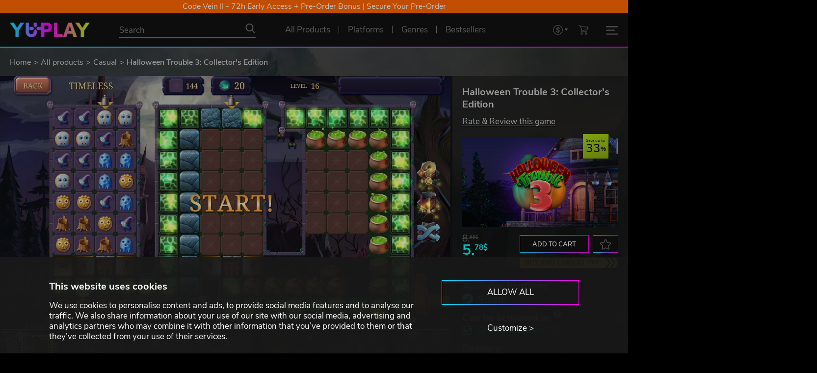

--- FILE ---
content_type: text/html; charset=utf-8
request_url: https://www.yuplay.com/product/halloween-trouble-3-collectors-edition/
body_size: 105258
content:
<!DOCTYPE html>



<html lang="en" data-auth="false" data-loyalty="true"><head><meta charset="utf-8"><meta name="viewport" content="width=device-width, initial-scale=1"><meta name="theme-color" content="#111111"/><link rel="dns-prefetch" href="https://chimpstatic.com"><link rel="preconnect" href="https://consent.cookiebot.com" crossorigin><link rel="preconnect" href="https://consentcdn.cookiebot.com" crossorigin><link rel="dns-prefetch" href="https://imgsct.cookiebot.com"><script id="Cookiebot" src="https://consent.cookiebot.com/uc.js" data-cbid="9e1d48ff-6bb0-485a-9ea1-6372b8d42623" data-blockingmode="auto" type="text/javascript" data-consentmode-defaults="disabled"></script><script data-cookieconsent="ignore">
  window.consent = {
    "marketing": null,
    "preferences": null,
    "statistics": null
  }

  const cookiebotPromise = new Promise((resolve) => {
      window.addEventListener('CookiebotOnAccept', (e) => {
          window.consent = {
              "marketing": Cookiebot.consent.marketing,
              "preferences": Cookiebot.consent.preferences,
              "statistics": Cookiebot.consent.statistics
          };
          resolve();
      }, false);
  });
</script><script data-consentmode-defaults="disabled">
  window.addEventListener("CookiebotOnDialogInit", () => {
    if (typeof Cookiebot !== 'undefined' && Cookiebot.getDomainUrlParam("CookiebotScan") === "true") {
      Cookiebot.setOutOfRegion();
    }
  });

  const is_auth = '0';
  const cookiebotIdx = 0;
  if (is_auth === '1') {
    const intervalId = setInterval(() => removeCookiebotWidget(cookiebotIdx), 100);
    const removeCookiebotWidget = (idx) => {
      const cookiebotWidget = document.querySelector('#CookiebotWidget');
      if (cookiebotWidget) {
        cookiebotWidget.style.cssText = 'display: none;';
        clearInterval(intervalId);
      }
      if (idx > 50) {
        clearInterval(intervalId);
      }
      return idx + 1;
    };
  }
</script><link rel="preconnect" href="https://www.googletagmanager.com" crossorigin><link rel="dns-prefetch" href="https://www.google-analytics.com"><link rel="dns-prefetch" href="https://pagead2.googlesyndication.com"><link rel="dns-prefetch" href="https://static.ads-twitter.com"><link rel="dns-prefetch" href="https://www.redditstatic.com"><link rel="dns-prefetch" href="https://connect.facebook.net"><link rel="dns-prefetch" href="https://s.kk-resources.com"><link rel="dns-prefetch" href="https://static.hotjar.com"><link rel="dns-prefetch" href="https://script.hotjar.com"><script data-cookieconsent="ignore">
  window.dataLayer = window.dataLayer || [];
  window.gEcommerceClientPromise = window.gEcommerceClientPromise || [];

  function gtag() {
    dataLayer.push(arguments)
  }

 // Google Consent Mode
  gtag("consent", "default", {
    ad_personalization: "denied",
    ad_storage: "denied",
    ad_user_data: "denied",
    analytics_storage: "denied",
    functionality_storage: "denied",
    personalization_storage: "denied",
    security_storage: "granted",
    wait_for_update: 500
  });
  gtag("set", "ads_data_redaction", true);
  //gtag("set", "url_passthrough", true);
  // End Google Consent Mode

  // Google Tag Manager
  (
    function(w,d,s,l,i) {
      w[l]=w[l]||[];
      w[l].push(
        {
          'gtm.start': new Date().getTime(),
          event:'gtm.js'
        }
      );
      const f = d.getElementsByTagName(s)[0];
      const j = d.createElement(s);
      const g = d.createElement(s);
      const dl = l!=='dataLayer'?'&l='+l:'';
      j.async = true;
      j.src = 'https://www.googletagmanager.com/gtm.js?id='+i+dl;
      f.parentNode.insertBefore(j,f);
    }
  )(window,document,'script','dataLayer','GTM-WVX439D');
  // End Google Tag Manager
</script><script data-cookieconsent="ignore">
  window.gEcommerceClientPromise.push({
    'key': 'ga4',
    'promise': new Promise(resolve => {
      gtag('get', 'G-VDYMPM4NVM', 'client_id', resolve)
    })
  });

  document.addEventListener('MainJsLoaded', (event) => {
    new GA4('G-VDYMPM4NVM');
  });
</script><link rel="apple-touch-icon" sizes="57x57" href="/favicons/apple-icon-57x57.png"><link rel="apple-touch-icon" sizes="60x60" href="/favicons//apple-icon-60x60.png"><link rel="apple-touch-icon" sizes="72x72" href="/favicons//apple-icon-72x72.png"><link rel="apple-touch-icon" sizes="76x76" href="/favicons//apple-icon-76x76.png"><link rel="apple-touch-icon" sizes="114x114" href="/favicons//apple-icon-114x114.png"><link rel="apple-touch-icon" sizes="120x120" href="/favicons//apple-icon-120x120.png"><link rel="apple-touch-icon" sizes="144x144" href="/favicons//apple-icon-144x144.png"><link rel="apple-touch-icon" sizes="152x152" href="/favicons//apple-icon-152x152.png"><link rel="apple-touch-icon" sizes="180x180" href="/favicons//apple-icon-180x180.png"><link rel="icon" type="image/png" sizes="192x192"  href="/favicons//android-icon-192x192.png"><link rel="icon" type="image/png" sizes="32x32" href="/favicons//favicon-32x32.png"><link rel="icon" type="image/png" sizes="96x96" href="/favicons//favicon-96x96.png"><link rel="icon" type="image/png" sizes="16x16" href="/favicons//favicon-16x16.png"><link rel="icon" type="image/svg+xml" sizes="any" href="/favicons/favicon.svg"><meta name="msapplication-TileColor" content="#ffffff"><meta name="msapplication-TileImage" content="/favicons//ms-icon-144x144.png"><meta name="theme-color" content="#ffffff"><link rel="preload" href="/assets/fonts/nunito-sans-regular.woff2" as="font" type="font/woff2" crossorigin><link rel="preload" href="/assets/fonts/nunito-sans-300.woff2" as="font" type="font/woff2" crossorigin><link rel="preload" href="/assets/fonts/nunito-sans-600.woff2" as="font" type="font/woff2" crossorigin><link rel="preload" href="/assets/fonts/nunito-sans-700.woff2" as="font" type="font/woff2" crossorigin><link rel="preload" href="/assets/js/axios.min.js" as="script"><link rel="preload" href="/assets/js/main.js?1765471941" as="script"><link type="text/css" rel="stylesheet" href="/assets/css/normalize.css?1642582835"><link type="text/css" rel="stylesheet" href="/assets/css/main.css?1765798172"><script type="text/javascript" data-cookieconsent="ignore">
  const sliders = [];
  sliders.push({"id": "screenshots-slider", "type": "screenshot", "data": [{"title": "Halloween Trouble 3: Collector's Edition", "image": {"preview": "https://www.yuplay.com/media/screenshots/halloween-trouble-3-collectors-edition/preview/4e94a86fe9f634d0ae968f8be00cad08769ae7f9.jpg", "preview_webp": "https://www.yuplay.com/media/screenshots/halloween-trouble-3-collectors-edition/preview/4e94a86fe9f634d0ae968f8be00cad08769ae7f9.webp", "main": "https://www.yuplay.com/media/screenshots/halloween-trouble-3-collectors-edition/main/4469b8aeaf490c3908c53bf70df0f971ce02e45a.jpg", "main_webp": "https://www.yuplay.com/media/screenshots/halloween-trouble-3-collectors-edition/main/4469b8aeaf490c3908c53bf70df0f971ce02e45a.webp"}}, {"title": "Halloween Trouble 3: Collector's Edition", "image": {"preview": "https://www.yuplay.com/media/screenshots/halloween-trouble-3-collectors-edition/preview/6fb344bfbed2d900256123eec2e3b816c03365f9.jpg", "preview_webp": "https://www.yuplay.com/media/screenshots/halloween-trouble-3-collectors-edition/preview/6fb344bfbed2d900256123eec2e3b816c03365f9.webp", "main": "https://www.yuplay.com/media/screenshots/halloween-trouble-3-collectors-edition/main/a1565425410c6e2e910454e3be8c65b3e3ab611e.jpg", "main_webp": "https://www.yuplay.com/media/screenshots/halloween-trouble-3-collectors-edition/main/a1565425410c6e2e910454e3be8c65b3e3ab611e.webp"}}, {"title": "Halloween Trouble 3: Collector's Edition", "image": {"preview": "https://www.yuplay.com/media/screenshots/halloween-trouble-3-collectors-edition/preview/3a0889488bc4c04f7736f647e934255817b5e48b.jpg", "preview_webp": "https://www.yuplay.com/media/screenshots/halloween-trouble-3-collectors-edition/preview/3a0889488bc4c04f7736f647e934255817b5e48b.webp", "main": "https://www.yuplay.com/media/screenshots/halloween-trouble-3-collectors-edition/main/8dcb0cfe379685298516e11f4586215abe5db1f0.jpg", "main_webp": "https://www.yuplay.com/media/screenshots/halloween-trouble-3-collectors-edition/main/8dcb0cfe379685298516e11f4586215abe5db1f0.webp"}}, {"title": "Halloween Trouble 3: Collector's Edition", "image": {"preview": "https://www.yuplay.com/media/screenshots/halloween-trouble-3-collectors-edition/preview/10d8cda94f87329d565fa51f5edf58c2760ad4a9.jpg", "preview_webp": "https://www.yuplay.com/media/screenshots/halloween-trouble-3-collectors-edition/preview/10d8cda94f87329d565fa51f5edf58c2760ad4a9.webp", "main": "https://www.yuplay.com/media/screenshots/halloween-trouble-3-collectors-edition/main/3f80fb674269eb7f8b7636becbe4c1a19b353104.jpg", "main_webp": "https://www.yuplay.com/media/screenshots/halloween-trouble-3-collectors-edition/main/3f80fb674269eb7f8b7636becbe4c1a19b353104.webp"}}, {"title": "Halloween Trouble 3: Collector's Edition", "image": {"preview": "https://www.yuplay.com/media/screenshots/halloween-trouble-3-collectors-edition/preview/940d307dbe5e99fa4cb6793f85f1a44eb7411944.jpg", "preview_webp": "https://www.yuplay.com/media/screenshots/halloween-trouble-3-collectors-edition/preview/940d307dbe5e99fa4cb6793f85f1a44eb7411944.webp", "main": "https://www.yuplay.com/media/screenshots/halloween-trouble-3-collectors-edition/main/379b3b8e0ac643f5295cec229b2836b143ede3b2.jpg", "main_webp": "https://www.yuplay.com/media/screenshots/halloween-trouble-3-collectors-edition/main/379b3b8e0ac643f5295cec229b2836b143ede3b2.webp"}}, {"title": "Halloween Trouble 3: Collector's Edition", "image": {"preview": "https://www.yuplay.com/media/screenshots/halloween-trouble-3-collectors-edition/preview/34a646df7cfa83567b265380b8a0c44be4c92df3.jpg", "preview_webp": "https://www.yuplay.com/media/screenshots/halloween-trouble-3-collectors-edition/preview/34a646df7cfa83567b265380b8a0c44be4c92df3.webp", "main": "https://www.yuplay.com/media/screenshots/halloween-trouble-3-collectors-edition/main/bf9e88881b2f2b00cd2ecf8e333b87cf6fd46ec3.jpg", "main_webp": "https://www.yuplay.com/media/screenshots/halloween-trouble-3-collectors-edition/main/bf9e88881b2f2b00cd2ecf8e333b87cf6fd46ec3.webp"}}, {"title": "Halloween Trouble 3: Collector's Edition", "image": {"preview": "https://www.yuplay.com/media/screenshots/halloween-trouble-3-collectors-edition/preview/62ac483169ac9680b0495c1f48da6b2a2d3a69a7.jpg", "preview_webp": "https://www.yuplay.com/media/screenshots/halloween-trouble-3-collectors-edition/preview/62ac483169ac9680b0495c1f48da6b2a2d3a69a7.webp", "main": "https://www.yuplay.com/media/screenshots/halloween-trouble-3-collectors-edition/main/21e654703120677f4265095074dea62aa66127a8.jpg", "main_webp": "https://www.yuplay.com/media/screenshots/halloween-trouble-3-collectors-edition/main/21e654703120677f4265095074dea62aa66127a8.webp"}}]});

  document.addEventListener('MainJsLoaded', (event) => {

    const calcIterationNumber = 5;
    const calcIterationDelay = 50;

    const calcSetHeightMainInformationContainer = (i) => {
      if (parseInt(window.innerWidth) < 992) {
        document.getElementById('product-main-information').style.height = 'auto';
        return;
      }

      const setHeightMainInformationContainer = () => {
        let is_set = false;
        const productScreenshotSlider = document.getElementById('screenshots-slider');
        const screenshotsSliderHeight = productScreenshotSlider ? productScreenshotSlider.clientHeight : 0;

        if (screenshotsSliderHeight > 0) {
          const productMainInformationEl = document.getElementById('product-main-information');
          if (productMainInformationEl.scrollHeight <= screenshotsSliderHeight) {
            productMainInformationEl.style.height = screenshotsSliderHeight + 'px';
          } else {
            productMainInformationEl.style.height = 'auto';
          }
          is_set = true;
        }

        return is_set;
      }

      setTimeout(() => {
        if (--i && !setHeightMainInformationContainer()) calcSetHeightMainInformationContainer(i);
      }, calcIterationDelay);
    };

    const calcCollapseGameDescriptionContainer = (i, s=false) => {
      if (parseInt(window.innerWidth) < 992) {
        document.getElementById('product-main-information').style.height = 'auto';
        return;
      }

      const getHeightData = (element) => {
        const height = element.getBoundingClientRect().height;
        const elementStyle = window.getComputedStyle(element);

        const prevElement = element.previousElementSibling;
        const prevElementStyle = prevElement ? window.getComputedStyle(prevElement):null;

        return [
          height,
          height + Math.max(parseFloat(elementStyle['margin-top'].replace('px','')), prevElementStyle === null ? 0:parseFloat(prevElementStyle['margin-bottom'].replace('px',''))),
          parseFloat(elementStyle.getPropertyValue('line-height').replace('px',''))
        ];
      }

      const collapseGameDescriptionContainer = () => {
        let is_set = false;
        const productFirstContainer = document.getElementById('product-first-container');
        const productSecondContainer = document.getElementById('product-second-container');
        const gameDescriptionContainer = document.getElementById('tab-game-description');
        gameDescriptionContainer.style.height = 'auto';
        const showMoreContentDescriptionButtonContainer = document.getElementById('show-more-content-description-button-container');
        const productFirstContainerHeight = productFirstContainer ? productFirstContainer.getBoundingClientRect().height : 0;
        const productSecondContainerHeight = productSecondContainer ? productSecondContainer.getBoundingClientRect().height : 0;
        const diffHeight = productFirstContainerHeight - productSecondContainerHeight;
        const gameDescriptionContainerHeight = gameDescriptionContainer.getBoundingClientRect().height;
        const m = 52;
        const showMoreText = 'Read more';
        const showLessText = 'Show less';

        if (showMoreContentDescriptionButtonContainer) {
          showMoreContentDescriptionButtonContainer.remove();
        }

        if (diffHeight > 0 && gameDescriptionContainerHeight > m) {
          const height = gameDescriptionContainerHeight - diffHeight - m;
          const getHeightContent = (children, maxHeight, initHeight) => {
            let heightContent = initHeight;
            let forceBreak = false;
            for (let element of children) {
              if (element.tagName.toLowerCase() === 'ul' || element.tagName.toLowerCase() === 'ol') {
                [heightContent, forceBreak] = getHeightContent(element.children, maxHeight, heightContent);
                if (forceBreak) {
                  break;
                }
              }
              else {
                const [elementHeight, elementOuterHeight, elementLineHeight] = getHeightData(element);
                let heightContentTmp = heightContent + elementOuterHeight;
                if (heightContentTmp > height) {
                  for (let i = 1; i <= Math.ceil(elementHeight/elementLineHeight); i++) {
                    heightContentTmp = heightContent + elementLineHeight;
                    if (heightContentTmp > height) {
                      break;
                    }
                    heightContent = heightContentTmp;
                  }
                  forceBreak = true;
                  break;
                }
                heightContent = heightContentTmp;
              }
            }

            return [heightContent, forceBreak];
          }

          const [heightContent, forceBreak] = getHeightContent(gameDescriptionContainer.children, height, 0);

          const delta = height - heightContent;

          gameDescriptionContainer.style.height = (height - delta).toString() + 'px';
          gameDescriptionContainer.style.overflow = 'hidden';
          gameDescriptionContainer.style.position = 'initial';
          gameDescriptionContainer.parentNode.style.paddingBottom = (m + delta + 20).toString() + 'px';
          gameDescriptionContainer.parentNode.style.overflow = 'hidden';

          let markup = ''
          markup += '<div id="show-more-content-description-button-container" style="position:absolute;bottom:0;left:0;display:block;width:100%;margin:0;padding:0;text-align:center;">';
          markup += '  <div class="read-more-separator"></div>';
          markup += '  <button class="button without-outline-button hover-change-only-text border-top-none increased-padding text-uppercase" id="show-more-content-description-button" data-state="collapsed" aria-label="' + showMoreText + '">' + showMoreText + '</button>';
          markup += '</div>';

          getInsertedElementsFromMarkup(gameDescriptionContainer, markup, 'beforeend');

          document.getElementById('show-more-content-description-button').addEventListener('click', (event) => {
            if (event.target.dataset.state === 'collapsed') {
              gameDescriptionContainer.style.height = 'auto';
              event.target.dataset.state = 'expanded';
              event.target.innerHTML = showLessText;
            } else {
              gameDescriptionContainer.style.height = (height - delta).toString() + 'px';
              event.target.dataset.state = 'collapsed';
              event.target.innerHTML = showMoreText;
              event.target.scrollIntoView({block: "center", inline: "center"});
            }
          });

          is_set = true;
        }

        return is_set;
      }

      setTimeout(() => {
        if (--i && !collapseGameDescriptionContainer()) calcCollapseGameDescriptionContainer(i);
      }, calcIterationDelay);
    };

    calcSetHeightMainInformationContainer(calcIterationNumber);
    calcCollapseGameDescriptionContainer(calcIterationNumber);

    window.addEventListener("optimizedResize", () => {
      calcSetHeightMainInformationContainer(calcIterationNumber);
      calcCollapseGameDescriptionContainer(calcIterationNumber, true);
    });

    const productValidCountriesBtn = document.querySelector('.product-valid-countries-btn');
    productValidCountriesBtn.addEventListener('click', (event) => {
      const state = productValidCountriesBtn.dataset.state === 'hidden' ? 'visible':'hidden';
      const btnTxt = productValidCountriesBtn.dataset.state === 'hidden' ? productValidCountriesBtn.dataset.visibleText:productValidCountriesBtn.dataset.hiddenText;
      productValidCountriesBtn.dataset.state = state;
      productValidCountriesBtn.innerHTML = btnTxt;
      productValidCountriesBtn.parentElement.dataset.state = state;
    });
  });
</script><link rel="canonical" href="https://www.yuplay.com/product/halloween-trouble-3-collectors-edition/"/><title>Halloween Trouble 3: Collector&#x27;s Edition</title><meta name="title" content="Halloween Trouble 3: Collector&#x27;s Edition"><meta name="description" content="YUPLAY sell games"><meta property="og:site_name" content="YUPLAY"><meta property="og:type" content="website"><meta property="og:title" content="Halloween Trouble 3: Collector's Edition"><meta property="og:description" content=""><meta property="og:url" content="https://www.yuplay.com/product/halloween-trouble-3-collectors-edition/"><meta property="og:locale" content="en"><meta property="twitter:card" content="summary_large_image"><meta property="og:image" content="https://www.yuplay.com/media/products/halloween-trouble-3-collectors-edition/616/7eccf21ea06bea9a4e66df1d6a43485ade77f007.jpg"><meta property="twitter:image" content="https://www.yuplay.com/media/products/halloween-trouble-3-collectors-edition/616/7eccf21ea06bea9a4e66df1d6a43485ade77f007.jpg"><script type="application/ld+json">{"@context": "https://schema.org/", "@type": "WebSite", "url": "https://www.yuplay.com/", "potentialAction": {"@type": "SearchAction", "target": {"@type": "EntryPoint", "urlTemplate": "https://www.yuplay.com/products/?search={search_term_string}"}, "query-input": "required name=search_term_string"}}</script><script type="application/ld+json">{"@context": "https://schema.org", "@type": "Organization", "name": "YUPLAY", "url": "https://www.yuplay.com/", "logo": "https://www.yuplay.com/assets/images/logo.png"}</script><script type="application/ld+json">{"@context": "https://schema.org", "@type": "BreadcrumbList", "itemListElement": [{"@type": "ListItem", "name": "Home", "position": 1, "item": "https://www.yuplay.com/"}, {"@type": "ListItem", "name": "All products", "position": 2, "item": "https://www.yuplay.com/products/"}, {"@type": "ListItem", "name": "Casual", "position": 3, "item": "https://www.yuplay.com/products/genres/casual/"}, {"@type": "ListItem", "name": "Halloween Trouble 3: Collector's Edition", "position": 4}]}</script><script type="application/ld+json">{"@context": "https://schema.org/", "@type": "Product", "name": "Halloween Trouble 3: Collector's Edition", "sku": "ceb761ba47335bd98ca6", "offers": {"@type": "Offer", "url": "https://www.yuplay.com/product/halloween-trouble-3-collectors-edition/", "priceCurrency": "USD", "price": "5.78", "availability": "https://schema.org/InStock", "priceValidUntil": "2026-01-25"}, "brand": {"@type": "Brand", "name": "Ironcode Gaming"}, "image": ["https://www.yuplay.com/assets/images/no-product.jpg", "https://www.yuplay.com/media/products/halloween-trouble-3-collectors-edition/616/7eccf21ea06bea9a4e66df1d6a43485ade77f007.jpg", "https://www.yuplay.com/media/screenshots/halloween-trouble-3-collectors-edition/main/4469b8aeaf490c3908c53bf70df0f971ce02e45a.jpg", "https://www.yuplay.com/media/screenshots/halloween-trouble-3-collectors-edition/main/a1565425410c6e2e910454e3be8c65b3e3ab611e.jpg", "https://www.yuplay.com/media/screenshots/halloween-trouble-3-collectors-edition/main/8dcb0cfe379685298516e11f4586215abe5db1f0.jpg", "https://www.yuplay.com/media/screenshots/halloween-trouble-3-collectors-edition/main/3f80fb674269eb7f8b7636becbe4c1a19b353104.jpg", "https://www.yuplay.com/media/screenshots/halloween-trouble-3-collectors-edition/main/379b3b8e0ac643f5295cec229b2836b143ede3b2.jpg", "https://www.yuplay.com/media/screenshots/halloween-trouble-3-collectors-edition/main/bf9e88881b2f2b00cd2ecf8e333b87cf6fd46ec3.jpg", "https://www.yuplay.com/media/screenshots/halloween-trouble-3-collectors-edition/main/21e654703120677f4265095074dea62aa66127a8.jpg"]}</script><script id="mcjs" type="text/plain" data-cookieconsent="marketing">!function(c,h,i,m,p){m=c.createElement(h),p=c.getElementsByTagName(h)[0],m.defer=true,m.src=i,p.parentNode.insertBefore(m,p)}(document,"script","https://chimpstatic.com/mcjs-connected/js/users/bbb499b16f1ad1ca214e137d2/c67ba582ed93c9733af144d49.js");</script></head><body class=""><div id="yuplay-bg" class="yuplay-bg" style="background-image:url('/assets/images/background.webp');"></div><div id="yuplay-root"><div class="top-banner-list"><div class="top-banner " data-link="https://www.yuplay.com/collections/code-vein-2-steam/" style="--top-banner-background_color: #ff6600;">Code Vein II - 72h Early Access + Pre-Order Bonus | Secure Your Pre-Order</div></div><header id="navbar-main" class="nav-lang-en gradient-triangle-container"><div id="navbar" class="nav-flex-container"><div class="nav-flex"><div class="nav-logo"><a href="/" title="YUPLAY"><img class="logo" src="/assets/images/logo_height_30.png" alt="YUPLAY"></a></div><div class="nav-search"><form action="/products/" method="GET" autocomplete="off"><div class="nav-search-input-container"><input type="text" name="search" placeholder="Search" value="" id="products-search-input"><button type="submit" class="no-style nav-icon icon-search" aria-label="Search"></button></div></form></div><div class="nav-center-menu"><a href="/products/" class="nav-link  with-gradient-triangle" title="All Products" ><span>All Products</span></a><div data-popup="platforms-menu-widget" class="nav-link  with-gradient-triangle" title="Platforms"><span>Platforms</span><div class="nav-link-popup popup-under-link" id="platforms-menu-widget-popup"><div class="nav-link-popup-container"><div class="nav-link-popup-sub-container"><div class="nav-link-popup-headline">Choose your platform</div><div class="nav-platforms-container"><a href="/products/platforms/steam/" title="Steam" class="nav-platforms-item nav-icon icon-platform" style="--data-icon: url('[data-uri]');--data-icon-hover: url('[data-uri]');">Steam</a><a href="/products/platforms/social-club/" title="Rockstar Social Club" class="nav-platforms-item nav-icon icon-platform" style="--data-icon: url('[data-uri]');--data-icon-hover: url('[data-uri]');">Rockstar Social Club</a><a href="/products/platforms/egs/" title="Epic Game Store" class="nav-platforms-item nav-icon icon-platform" style="--data-icon: url('[data-uri]');--data-icon-hover: url('[data-uri]');">Epic Game Store</a><a href="/products/platforms/teso/" title="TESO" class="nav-platforms-item nav-icon icon-platform" style="--data-icon: url('[data-uri]');--data-icon-hover: url('[data-uri]');">TESO</a><a href="/products/platforms/psn/" title="PlayStation" class="nav-platforms-item nav-icon icon-platform" style="--data-icon: url('[data-uri]');--data-icon-hover: url('[data-uri]');">PlayStation</a><a href="/products/platforms/roblox/" title="Roblox" class="nav-platforms-item nav-icon icon-platform" style="--data-icon: url('[data-uri]');--data-icon-hover: url('[data-uri]');">Roblox</a><a href="/products/platforms/uplay/" title="Ubisoft Connect" class="nav-platforms-item nav-icon icon-platform" style="--data-icon: url('[data-uri]');--data-icon-hover: url('[data-uri]');">Ubisoft Connect</a><a href="/products/platforms/lol/" title="League of Legends" class="nav-platforms-item nav-icon icon-platform" style="--data-icon: url('[data-uri]');--data-icon-hover: url('[data-uri]');">League of Legends</a><a href="/products/platforms/nsw/" title="Nintendo Switch" class="nav-platforms-item nav-icon icon-platform" style="--data-icon: url('[data-uri]');--data-icon-hover: url('[data-uri]');">Nintendo Switch</a><a href="/products/platforms/origin/" title="EA" class="nav-platforms-item nav-icon icon-platform" style="--data-icon: url('[data-uri]');--data-icon-hover: url('[data-uri]');">EA</a><a href="/products/platforms/bnet/" title="Battle.net" class="nav-platforms-item nav-icon icon-platform" style="--data-icon: url('[data-uri]');--data-icon-hover: url('[data-uri]');">Battle.net</a><a href="/products/platforms/gog/" title="GOG.COM" class="nav-platforms-item nav-icon icon-platform" style="--data-icon: url('[data-uri]');--data-icon-hover: url('[data-uri]');">GOG.COM</a><a href="/products/platforms/mjng/" title="Mojang" class="nav-platforms-item nav-icon icon-platform" style="--data-icon: url('[data-uri]');--data-icon-hover: url('[data-uri]');">Mojang</a><a href="/products/platforms/msfstore/" title="Microsoft Store" class="nav-platforms-item nav-icon icon-platform" style="--data-icon: url('[data-uri]');--data-icon-hover: url('[data-uri]');">Microsoft Store</a><a href="/products/platforms/arenanet/" title="ArenaNet" class="nav-platforms-item nav-icon icon-platform" style="--data-icon: url('[data-uri]');--data-icon-hover: url('[data-uri]');">ArenaNet</a><a href="/products/platforms/mogstation/" title="MOG STATION" class="nav-platforms-item nav-icon icon-platform" style="--data-icon: url('[data-uri]');--data-icon-hover: url('[data-uri]');">MOG STATION</a></div></div></div></div></div><div data-popup="genres-menu-widget" class="nav-link  with-gradient-triangle" title="Genres"><span>Genres</span><div class="nav-link-popup popup-under-link" id="genres-menu-widget-popup"><div class="nav-link-popup-container"><div class="nav-link-popup-sub-container"><div class="nav-link-popup-headline">Which genre are you looking for?</div><div class="nav-genres-container"><a href="/products/genres/action/" title="Action" class="nav-genres-item nav-icon icon-genre-action">Action</a><a href="/products/genres/indie/" title="Indie" class="nav-genres-item nav-icon icon-genre-indie">Indie</a><a href="/products/genres/strategy/" title="Strategy" class="nav-genres-item nav-icon icon-genre-strategy">Strategy</a><a href="/products/genres/adventure/" title="Adventure" class="nav-genres-item nav-icon icon-genre-adventure">Adventure</a><a href="/products/genres/rpg/" title="RolePlaying" class="nav-genres-item nav-icon icon-genre-roleplaying">RolePlaying</a><a href="/products/genres/racing/" title="Racing" class="nav-genres-item nav-icon icon-genre-racing">Racing</a><a href="/products/genres/simulation/" title="Simulation" class="nav-genres-item nav-icon icon-genre-simulation">Simulation</a><a href="/products/genres/sports/" title="Sports" class="nav-genres-item nav-icon icon-genre-sport">Sports</a><a href="/products/genres/casual/" title="Casual" class="nav-genres-item nav-icon icon-genre-casual">Casual</a><a href="/products/genres/mmo/" title="MMO" class="nav-genres-item nav-icon icon-genre-mmo">MMO</a></div></div></div></div></div><a href="/products/bestsellers/" class="nav-link  with-gradient-triangle" title="Bestsellers" ><span>Bestsellers</span></a></div><div class="nav-yxp-menu"><a href="/yxp-program/" title="YXP Program"><img src="/assets/icons/yxp_badge.png" alt="YXP Program"></a><a class="daily-boost-btn" href="#" title="Get your Daily YXP" id="daily-boost-btn"><img src="/assets/icons/dayly_boost.png" alt="Get your Daily YXP"></a></div><div class="nav-right-menu"><select class="superselect" data-class="nav-link nav-icon icon-currency superselect-container" aria-label="Set currency"><option value="/api/currency/euro/" data-type="link" data-rel="nofollow" >EUR</option><option value="/api/currency/usd/" data-type="link" data-rel="nofollow" selected>USD</option><option value="/api/currency/gbp/" data-type="link" data-rel="nofollow" >GBP</option><option value="/api/currency/cad/" data-type="link" data-rel="nofollow" >CAD</option></select><a href="/cart" title="Shopping cart" id="cart-btn" class="nav-link nav-icon icon-cart"></a><div id="burger-btn" class="burger-btn " data-popup="mobile-menu-widget"><div><span></span><span></span><span></span></div></div></div></div></div></header><div class="nav-link-popup" id="mobile-menu-widget-popup"><div class="nav-link-popup-container"><div class="nav-link-popup-sub-container"><div class="nav-mobile-menu-container"><a href="/login/" class="nav-link nav-icon-left icon-user" title="Login"><span>Login</span></a><a href="/yxp-program/" class="nav-link nav-icon-left icon-yxp" title="YXP Program"><span>YXP Program</span></a><a href="/faq/yuplay-assistant/" class="nav-link nav-icon-left icon-support" title="Customer Support"><span>Customer Support</span></a><div class="nav-link-delimiter only-mobile"></div><a href="/products/" class="nav-link  only-mobile" title="All Products" ><span>All Products</span></a><a href="/products/bestsellers/?recommendation=bestsellers" class="nav-link only-mobile" title="Bestsellers" ><span>Bestsellers</span></a></div></div></div></div><nav aria-label="Breadcrumb" class="breadcrumb"><div class="container"><div class="row"><ol class="breadcrumb-list"><li><a href="/" title="Home">Home</a></li><li><a href="/products/" title="All products">All products</a></li><li><a href="/products/genres/casual/" title="Casual">Casual</a></li><li>Halloween Trouble 3: Collector&#x27;s Edition</li></ol></div></div></nav><main role="main"><section class="section product-information breadcrumb" data-catalog_id="current-product"><div class="product-main-container" catalog-item catalog-product data-id="18215156" data-name="Halloween Trouble 3: Collector&#x27;s Edition" data-currency="USD" data-sku="ceb761ba47335bd98ca6" data-price="5.78" data-brand="Ironcode Gaming"><div class="product-second-container" id="product-second-container"><div class="first-sub-container" id="product-main-information"><h1 class="product-name">Halloween Trouble 3: Collector&#x27;s Edition</h1><div class="catalog-review-container"><a href="#product-reviews-section" class="catalog-review-target-link">Rate & Review this game</a></div><div class="catalog-image-container"><div class="catalog-image-ratio-container"><img class="catalog-item-image" src="https://www.yuplay.com/media/products/halloween-trouble-3-collectors-edition/616/7eccf21ea06bea9a4e66df1d6a43485ade77f007.jpg" alt="Halloween Trouble 3: Collector&#x27;s Edition"></div><div class="catalog-item-discount-label discount-35">Save up to <span>33</span></div></div><div class="catalog-data-layout-2"><div class="catalog-item-prices"><span class="catalog-item-full-price">8.<sup>68$</sup></span><span class="catalog-item-sale-price">5.<sup>78$</sup></span></div><div class="catalog-data-layout-3"><div class="catalog-item-buttons"><button data-id="18215156" class="button outline-gradient-button small-button text-uppercase m-r-0-8" data-btn="cart" data-action="add_item" data-state="true" aria-label="Add to cart">Add to cart</button><button data-id="18215156" class="button outline-gradient-button small-button icon icon-favorite" data-btn="favorite" data-action="add_item" data-state="true" aria-label="to favorites"></button></div><a href="/yxp-program/" class="buy-and-earn-btn" title="Buy and earn 61 YXP">Buy and earn 61 YXP</a></div></div><div class="catalog-item-additional-data-layout"><div class="catalog-item-additional-data"><span>Available Platform:</span><div><a href="/products/platforms/steam/" title="Steam"><i class="icon icon-platform " style="--data-icon: url('/media/platforms/03fe260a129fde2bfad504bc4b9ff347609b7226.png');--data-icon-hover: url('/media/platforms/03fe260a129fde2bfad504bc4b9ff347609b7226.png');"></i>Steam</a></div></div><div class="catalog-item-additional-data"><span tooltip data-tooltip_content="Can be activated in Åland Islands, Albania, Algeria, Andorra, Angola, Anguilla, Antigua and Barbuda, Argentina, Armenia, Aruba, Australia, Austria, Azerbaijan, Bahrain, Bangladesh, Barbados, Belarus, Belgium, Belize, Benin, Bermuda, Bhutan, Bolivia, plurinational state of, Bonaire, Sint Eustatius and Saba, Bosnia and Herzegovina, Brazil, Brunei Darussalam, Bulgaria, Burkina Faso, Burma, Burundi, Cambodia, Cameroon, Canada, Cape Verde, Cayman Islands, Central African Republic, Chad, Chile, China, Colombia, Comoros, Congo, Congo, Democratic Republic of the, Cook Islands, Costa Rica, Cote d&#x27;Ivoire, Croatia, Cuba, Curaçao, Cyprus, Czech Republic, Denmark, Djibouti, Dominica, Dominican Republic, Ecuador, Egypt, El Salvador, Equatorial Guinea, Eritrea, Estonia, Falkland Islands (Malvinas), Faroe Islands, Fiji, Finland, France, Gabon, Gambia, Georgia, Germany, Gibraltar, Greece, Guadeloupe, Guatemala, Guernsey, Guinea, Guinea-Bissau, Guyana, Haiti, Holy See (Vatican City State), Honduras, Hong Kong, Hungary, Iceland, India, Indonesia, Ireland, Isle of Man, Israel, Italy, Jamaica, Japan, Jersey, Jordan, Kazakhstan, Kenya, Korea, Republic of, Kuwait, Kyrgyzstan, Lao People&#x27;s Democratic Republic, Latvia, Lebanon, Lesotho, Liberia, Liechtenstein, Lithuania, Luxembourg, Macao, Madagascar, Malawi, Malaysia, Maldives, Mali, Malta, Marshall Islands, Martinique, Mauritania, Mauritius, Mayotte, Mexico, Micronesia, Federated States of, Moldova, Monaco, Mongolia, Montenegro, Montserrat, Morocco, Mozambique, Namibia, Nepal, Netherlands, New Zealand, Nicaragua, Niger, Niue, Northern Mariana Islands, Norway, Oman, Palestinian Territory, Occupied, Papua New Guinea, Paraguay, Peru, Philippines, Poland, Portugal, Qatar, Republic of North Macedonia, Romania, Russian Federation, Rwanda, Saint Kitts and Nevis, Saint Lucia, Saint Martin (French Part), Saint Vincent and the Grenadines, San Marino, Senegal, Serbia, Seychelles, Sierra Leone, Singapore, Sint Maarten, Slovakia, Slovenia, Solomon Islands, Somalia, South Africa, South Sudan, Spain, Sudan, Suriname, Svalbard and Jan Mayen, Swaziland, Sweden, Switzerland, Taiwan, Province of China, Tajikistan, Tanzania, United Republic Of, Thailand, Timor-Leste, Togo, Tonga, Turkey, Turkmenistan, Uganda, Ukraine, United Arab Emirates, United Kingdom, United States, Uruguay, Uzbekistan, Venezuela, Vietnam, Western Sahara, Zambia, Zimbabwe">Can be activated in:</span><div class="icon icon-check check-region">United States</div></div><div class="catalog-item-additional-data product-valid-countries-container" data-state="hidden"><button class="button outline-gradient-button small-button text-uppercase product-valid-countries-btn" data-state="hidden" data-visible-text="Hide all valid countries" data-hidden-text="Show all valid countries">Show all valid countries</button><div class="product-valid-countries">
                  Can be activated in:<br>
                  Åland Islands, Albania, Algeria, Andorra, Angola, Anguilla, Antigua and Barbuda, Argentina, Armenia, Aruba, Australia, Austria, Azerbaijan, Bahrain, Bangladesh, Barbados, Belarus, Belgium, Belize, Benin, Bermuda, Bhutan, Bolivia, plurinational state of, Bonaire, Sint Eustatius and Saba, Bosnia and Herzegovina, Brazil, Brunei Darussalam, Bulgaria, Burkina Faso, Burma, Burundi, Cambodia, Cameroon, Canada, Cape Verde, Cayman Islands, Central African Republic, Chad, Chile, China, Colombia, Comoros, Congo, Congo, Democratic Republic of the, Cook Islands, Costa Rica, Cote d&#x27;Ivoire, Croatia, Cuba, Curaçao, Cyprus, Czech Republic, Denmark, Djibouti, Dominica, Dominican Republic, Ecuador, Egypt, El Salvador, Equatorial Guinea, Eritrea, Estonia, Falkland Islands (Malvinas), Faroe Islands, Fiji, Finland, France, Gabon, Gambia, Georgia, Germany, Gibraltar, Greece, Guadeloupe, Guatemala, Guernsey, Guinea, Guinea-Bissau, Guyana, Haiti, Holy See (Vatican City State), Honduras, Hong Kong, Hungary, Iceland, India, Indonesia, Ireland, Isle of Man, Israel, Italy, Jamaica, Japan, Jersey, Jordan, Kazakhstan, Kenya, Korea, Republic of, Kuwait, Kyrgyzstan, Lao People&#x27;s Democratic Republic, Latvia, Lebanon, Lesotho, Liberia, Liechtenstein, Lithuania, Luxembourg, Macao, Madagascar, Malawi, Malaysia, Maldives, Mali, Malta, Marshall Islands, Martinique, Mauritania, Mauritius, Mayotte, Mexico, Micronesia, Federated States of, Moldova, Monaco, Mongolia, Montenegro, Montserrat, Morocco, Mozambique, Namibia, Nepal, Netherlands, New Zealand, Nicaragua, Niger, Niue, Northern Mariana Islands, Norway, Oman, Palestinian Territory, Occupied, Papua New Guinea, Paraguay, Peru, Philippines, Poland, Portugal, Qatar, Republic of North Macedonia, Romania, Russian Federation, Rwanda, Saint Kitts and Nevis, Saint Lucia, Saint Martin (French Part), Saint Vincent and the Grenadines, San Marino, Senegal, Serbia, Seychelles, Sierra Leone, Singapore, Sint Maarten, Slovakia, Slovenia, Solomon Islands, Somalia, South Africa, South Sudan, Spain, Sudan, Suriname, Svalbard and Jan Mayen, Swaziland, Sweden, Switzerland, Taiwan, Province of China, Tajikistan, Tanzania, United Republic Of, Thailand, Timor-Leste, Togo, Tonga, Turkey, Turkmenistan, Uganda, Ukraine, United Arab Emirates, United Kingdom, United States, Uruguay, Uzbekistan, Venezuela, Vietnam, Western Sahara, Zambia, Zimbabwe
                </div></div><div class="catalog-item-additional-data"><span>Delivery:</span><div class="icon icon-instant-delivery is_active instant-delivery">Instant Delivery</div></div></div></div><div class="second-sub-container"><div class="catalog-item-additional-data-layout"><div class="catalog-item-additional-data"><span class="tab-target is_active" style="cursor:auto;">Game Details</span></div><div class="catalog-item-additional-data"><span>Operating System:</span>PC</div><div class="catalog-item-additional-data"><span>Release Date:</span>October 08, 2021</div><div class="catalog-item-additional-data"><span>Product type:</span>Standard Edition</div><div class="catalog-item-additional-data"><span>Supported languages:</span><div dropdown>English</div></div><div class="catalog-item-additional-data"><span>Genres:</span><div><a href="/products/genres/casual/" title="Casual">Casual</a></div></div><div class="catalog-item-additional-data"><span>Publisher:</span><div>Ironcode Gaming</div></div><div class="catalog-item-additional-data"><span>Developer:</span><div>Ironcode Gaming</div></div><div class="catalog-item-additional-data"><span>Steam Deck Support:</span><div><a href="#" id="steam-deck-popup-btn">
                    Playable
                  </a></div></div></div></div></div><div class="product-first-container" id="product-first-container"><div class="slider screenshots-slider" id="screenshots-slider"></div><div class="product-content-container" data-tabs="true"><div class="product-content-header"><h2 class="tab-target product-content-header-title" data-tab_target="tab-game-description">Game Description</h2><h2 class="tab-target product-content-header-title" data-tab_target="tab-system-requirements">System Requirements</h2><h2 class="tab-target product-content-header-title" data-tab_target="tab-activations-detail">Activation Details</h2></div><div class="tab product-content" data-tab="tab-game-description" id="tab-game-description"><p>After many years, Jane is revisiting her ancestral home. She intends to stay there and celebrate Halloween with her friends.However, when she steps into her home, she is in for a huge surprise! Not only is the big house empty, it is also missing all the furniture!</p><p>With Halloween just round the corner, will Jane be able to get the house ready in time?</p><p>Halloween Trouble 3 is a family friendly, fun Match-3. The game also includes mini games for that bit of extra fun!</p><h3>Get into the Halloween mood!</h3><ul><li>    Easy to pick up and play</li><li>    Get into the Halloween mood!</li><li>    Jigsaw, Memory, Chain Solitaire, Slider minigames</li><li>    150 levels of Match 3 fun</li><li>    Gameplay options can be changed anytime</li><li>    New types of runes and tiles for enhanced Match 3 gameplay</li></ul><div class="product-legal-content">© Copyright 2021 - Ironcode Gaming Private Limited. All Rights Reserved.</div></div><div class="tab product-content" data-tab="tab-system-requirements"><div class="system-requirements-container"><div class="system-requirements-title">windows Minimum</div><div class="system-requirements-item"><span>OS:</span> Windows XP/Vista/7/8</div><div class="system-requirements-item"><span>Processor:</span> 1 Ghz</div><div class="system-requirements-item"><span>Memory:</span> 1024 MB RAM</div><div class="system-requirements-item"><span>Graphics:</span> 1GB</div><div class="system-requirements-item"><span>Storage:</span> 350 MB available space</div><div class="system-requirements-item"><span>Directx:</span> Version 9.0</div><div class="system-requirements-item"><span>Sound card:</span> Any</div><div class="system-requirements-title">windows Recommended</div><div class="system-requirements-item"><span>OS:</span> Windows XP/Vista/7/8/10</div><div class="system-requirements-item"><span>Processor:</span> 2 Ghz</div><div class="system-requirements-item"><span>Memory:</span> 4096 MB RAM</div><div class="system-requirements-item"><span>Graphics:</span> 2GB</div><div class="system-requirements-item"><span>Storage:</span> 512 MB available space</div><div class="system-requirements-item"><span>Directx:</span> Version 10</div><div class="system-requirements-item"><span>Sound card:</span> Any</div></div></div><div class="tab product-content" data-tab="tab-activations-detail"><h3>To activate the game, you need a Steam Account</h3><ul class="activations-detail-container"><li class="activations-detail-item" marker="1">
Login or register at the official<br><a href="https://store.steampowered.com/login/" target="_blank">Steam Website</a> and download Steam client
</li><li class="activations-detail-item" marker="2">
Install and start application, login with your Account name and Password
</li><li class="activations-detail-item" marker="3">
Click the Games Menu.
</li><li class="activations-detail-item" marker="4">
Choose Activate a Product on Steam...
</li><li class="activations-detail-item" marker="5">
Follow the onscreen instructions to complete the process
</li><li class="activations-detail-item" marker="6">
After the successful code verification, go to the "MY GAMES" tab and start downloading.
</li></ul></div></div></div></div></section><section class="section"><div class="container"><div class="row justify-content-center"><div class="headline text-center gradient-line-background"><span class="headline-level level-1 gradient-color">News & Updates</span></div><div class="blog news-and-update"><article class="blog-item"><div class="blog-item-data-container"><div class="blog-item-published-date">2026-01-20</div><h1 class="blog-item-title">Why Nioh 3 Could Be the Best Game of the Dark Samurai RPG Series</h1><div class="blog-item-lead">In the upcoming third installment of the dark samurai action RPG Nioh franchise published by KOEI TECMO GAMES CO, you are going to use both of the Samurai and Ninja combat styles during the battles you lead against formidable yokai enemies. The Nioh 3 release date is set for 06.02.2026 and there would be multiple key elements to discuss such as story, gameplay, and features…</div><div class="blog-item-more-button-container"><a class="blog-read-more-btn" href="/blog/why-nioh-3-could-be-the-best-game-of-the-series/" title="">...read more</a></div></div></article><article class="blog-item"><div class="blog-item-data-container"><div class="blog-item-published-date">2026-01-16</div><h1 class="blog-item-title">Winter is the Perfect Time to Get Some Extra YXP</h1><div class="blog-item-lead">Winter season is much better with more games to play, so let’s kick-off 2026 with a storewide promotion bang and YXP level-ups then, shall we? For the first promo campaign this year we have prepared some incredible price drops and offers that you simply can’t miss out on! For the very short duration of only 3 days, you will have the opportunity to earn 50 extra YXP points in your account by making an order over 10€ …</div><div class="blog-item-more-button-container"><a class="blog-read-more-btn" href="/blog/winter-is-the-perfect-time-to-get-some-extra-yxp/" title="">...read more</a></div></div></article></div></div></div></section><section class="section"><div class="container"><div class="row justify-content-center"><div class="headline text-center gradient-line-background"><span class="headline-level level-1 gradient-color">You may also like</span></div><div class="catalog loading m-t-3-2 m-b-3-2" id="recommended-catalog"></div><div class="catalog-pagination" data-type="pagination" data-target="recommended-catalog"></div></div></div></section><section class="section" id="product-reviews-section"><div class="container"><div class="row"><div class="headline text-center gradient-line-background" id="product-reviews-title"><span class="headline-level level-1 gradient-color">User Reviews</span></div><div class="product-reviews" data-endpoint="/api/product-reviews/halloween-trouble-3-collectors-edition/1/"><div class="product-review add-review-block"><div class="add-review-block-title">Rate & Review</div><div class="add-review-block-call">Be the first to review this product</div><div class="product-review-score" data-score="0" data-product-id="18215156" data-review-url="/api/product-review/"></div><button class="button outline-gradient-button small-button text-uppercase" onclick="ProductReview.edit(event);" data-product-id="18215156" data-action="add" data-review-url="/api/product-review/">Add review</button></div></div><div class="product-reviews-pagination"></div></div></div></section><section class="section stay-connected"><div class="container"><div class="headline text-center"><span class="headline-level level-1 gradient-color">Stay connected</span></div><div class="stay-connected-content-container"><div class="stay-connected-content stay-connected-newsletter"><div class="headline-level level-4 icon icon-headline-left icon-newsletter icon-white icon-no-hover font-color-white">Newsletter</div><div class="subscribe-add-form-container" id="stay-connected-subscribe-add-form-container"></div></div><div class="stay-connected-content stay-connected-blog"><div class="headline-level level-4 icon icon-headline-left icon-blog icon-white icon-no-hover font-color-white">Blog</div><div class="form-group font-color-white">Find daily news out of the gaming industry or even lifestyle in</div><div class="form-group form-group-end m-t-auto"><a href="/blog/" title="Our blog" class="button outline-gradient-button increased-padding text-uppercase">Visit our blog</a></div></div></div><div class="stay-connected-follow-container"><div class="socials-headline gradient-color">follow us on</div><div class="socials"><a href="https://www.instagram.com/yuplay_com/" target="_blank" title="yuplay instagram" class="icon icon-socialmedia-instagram icon-white"></a><a href="https://www.facebook.com/yuplaystore/" target="_blank" title="yuplay facebook" class="icon icon-socialmedia-facebook icon-white"></a><a href="https://twitter.com/YUPLAY_COM/" target="_blank" title="yuplay twitter" class="icon icon-socialmedia-twitter icon-white"></a><a href="https://www.tiktok.com/@yuplay.com" target="_blank" title="yuplay tiktok" class="icon icon-socialmedia-tiktok icon-white"></a></div></div></div></section><section class="section to-top-section"><div class="container"><div class="row justify-content-center"><a id="to-top" class="button without-outline-button hover-change-only-text icon icon-arrowup-gradient to-top" title="Top">Top</a></div></div></section></main><div id="steam-deck-popup" style="display:none;"><div class="steam-deck-headline">Steam Deck Compatibility</div><div class="steam-deck-descriptions"><div class="steam-deck-description steam-deck-description-playable">This game sometimes shows mouse, keyboard, or non-Steam-Deck controller icons</div><div class="steam-deck-description steam-deck-description-playable">Entering some text requires manually invoking the on-screen keyboard</div><div class="steam-deck-description steam-deck-description-verified">All functionality is accessible when using the default controller configuration</div><div class="steam-deck-description steam-deck-description-verified">In-game interface text is legible on Steam Deck</div><div class="steam-deck-description steam-deck-description-verified">This game&#x27;s default graphics configuration performs well on Steam Deck</div></div></div><footer><div class="footer-layout-1"><div class="container"><div class="footer-layout-1-sublayout"><div class="footer-menu-container"><div class="footer-menu"><div class="footer-menu-title">About YUPLAY</div><a href="/about/" title="About Us">About Us</a><a href="/terms-and-conditions/" title="Terms & Conditions">Terms & Conditions</a><a href="/privacy-and-cookies/" title="Privacy & Cookies">Privacy & Cookies</a><a href="/cookie-policy/" title="Cookie Preferences">Cookie Preferences</a></div><div class="footer-menu"><div class="footer-menu-title">Products</div><a href="/products/" title="All Products">All Products</a><a href="/products/bestsellers/" title="Bestsellers">Bestsellers</a><a href="/products/?recommendation=preorders" title="Preorders">Preorders</a><a href="/products/?platforms=steam" title="Steam Titles">Steam Titles</a></div><div class="footer-menu"><div class="footer-menu-title">Community</div><a href="/blog/" title="Blog">Blog</a><a href="/affiliate-program/" title="Affiliate Program">Affiliate Program</a><a href="/faq/" title="FAQ">FAQ</a><a href="/contact/" title="Contact Us">Contact Us</a></div><div class="footer-menu"><div class="trustpilot-widget" data-locale="en-US" data-template-id="53aa8807dec7e10d38f59f32" data-businessunit-id="61e1f5070f84079c6cb10c44" data-style-height="150px" data-style-width="100%" data-theme="dark"><a href="https://www.trustpilot.com/review/www.yuplay.com" target="_blank" rel="noopener">Trustpilot</a></div></div><div class="footer-menu"><img src="/assets/icons/safe-secure-full-box.svg" width="210" height="120" alt="NO PAYMENT FEES, NO HIDDEN FEES" loading="lazy"></div><div class="payments"><div class="footer-menu-title">Payments</div><img src="/assets/icons/paymentmethods/visa.svg" alt="VISA" width="72" height="36" loading="lazy"/><img src="/assets/icons/paymentmethods/mastercard.svg" alt="Mastercard" width="72" height="36" loading="lazy"/><img src="/assets/icons/paymentmethods/googlepay.svg" alt="Google Pay" width="72" height="36" loading="lazy"/><img src="/assets/icons/paymentmethods/applepay.svg" alt="Apple Pay" width="72" height="36" loading="lazy"/><img src="/assets/icons/paymentmethods/paypal.svg" alt="PayPal" width="72" height="36" loading="lazy"/><img src="/assets/icons/paymentmethods/account.svg" alt="Balance" width="72" height="36" loading="lazy"/></div></div></div></div></div><div class="footer-layout-2"><div class="container"><div class="footer-layout-2-sublayout"><div class="footer-logo-container"><a href="/" title="YUPLAY"><img class="logo" src="/assets/images/logo_height_30.png" alt="YUPLAY"></a></div><div class="copyright">&copy;2007-2026 YUPLAY. All rights reserved.</div><div class="socials footer-socials"><a href="https://www.instagram.com/yuplay_com/" target="_blank" title="yuplay instagram" class="icon icon-socialmedia-instagram"></a><a href="https://www.facebook.com/yuplaystore/" target="_blank" title="yuplay facebook" class="icon icon-socialmedia-facebook"></a><a href="https://twitter.com/YUPLAY_COM/" target="_blank" title="yuplay twitter" class="icon icon-socialmedia-twitter"></a><a href="https://www.tiktok.com/@yuplay.com" target="_blank" title="yuplay tiktok" class="icon icon-socialmedia-tiktok"></a></div></div></div></div></footer></div><!--<script type="text/javascript" src="/localization.js" defer></script>--><script type="text/javascript" src="/assets/js/axios.min.js" defer data-cookieconsent="ignore"></script><script type="text/javascript" src="/assets/js/main.js?1765471941" defer data-cookieconsent="ignore"></script><script id="cart-data" type="application/json">{"endpoint": "/api/cart/", "cart_url": "/cart/", "checkout_url": "/checkout/", "btn_txt": {"default": "Add to cart", "preorder": "Pre-order", "added": "Added to cart"}, "actions": {"add_item": "add_item", "delete_item": "delete_item", "change_qty_item": "change_qty_item", "set_coupon": "set_coupon", "unset_coupon": "unset_coupon", "delete_bonus_item": "delete_bonus_item"}, "number_of_items": 0}</script><script id="menu-data" type="application/json">{"count": null}</script><script id="favorites-data" type="application/json">{"endpoint": "/api/favorites/", "url": "/favorites/", "actions": {"add_item": "add_item", "delete_item": "delete_item"}}</script><script id="subscribe-add-form-data" type="application/json">{"endpoint": "/api/subscription/add", "form": {"action": {"render": false, "notification": "", "items": [{"type": "text", "required": true, "value": "SubscribeForm", "label": "Action", "placeholder": "", "disabled": false}]}, "email": {"render": true, "notification": "", "items": [{"type": "email", "required": true, "value": null, "label": "E-Mail", "placeholder": "E-Mail", "disabled": false}]}, "agree": {"render": true, "notification": "", "items": [{"type": "switch", "required": true, "value": false, "label": "Accept \u003Ca href=\"/terms-and-conditions/\"\u003ETerms \u0026 Conditions\u003C/a\u003E", "disabled": false, "checked": false}]}}}</script><script id="stay-connected-subscribe-add-form-data" type="application/json">{"endpoint": "/api/subscription/add", "form": {"action": {"render": false, "notification": "", "items": [{"type": "text", "required": true, "value": "SubscribeForm", "label": "Action", "placeholder": "", "disabled": false}]}, "email": {"render": true, "notification": "", "items": [{"type": "email", "required": true, "value": null, "label": "E-Mail", "placeholder": "E-Mail", "disabled": false}]}, "agree": {"render": true, "notification": "", "items": [{"type": "switch", "required": true, "value": false, "label": "Accept \u003Ca href=\"/terms-and-conditions/\"\u003ETerms \u0026 Conditions\u003C/a\u003E", "disabled": false, "checked": false}]}}}</script><script id="notifications-data" type="application/json">{"endpoint": "/api/notification/", "actions": {"add": "add", "remove": "remove"}, "no_auth_message": {"availability": "Please, \u003Ca href=\"/login/\"\u003Elog in\u003C/a\u003E to get notification when stock will be available", "release": "Please, \u003Ca href=\"/login/\"\u003Elog in\u003C/a\u003E to get notification when released"}}</script><script type="text/javascript" data-cookieconsent="ignore">
  document.addEventListener('MainJsLoaded', (event) => {
    const catalog = document.getElementById('recommended-catalog');
    catalog.dataset['catalog_id'] = catalog.id;

    new Catalog({
      'catalog': catalog,
      'locale': event.detail.locale,
      'api': new HttpClient(),
      'init': {
        'endpoint': "/api/products/recommended/1/?main_product=18215156"
      }
    });

    const SteamDeckPopUpBtn = document.getElementById('steam-deck-popup-btn');
    if (SteamDeckPopUpBtn) {
        SteamDeckPopUpBtn.addEventListener('click', (event) => {
            event.preventDefault();
            new PopupWindow({markup: document.getElementById('steam-deck-popup').innerHTML});
        });
    }

    const isAvailable = '1';
    if (isAvailable === '1') {
      document.dispatchEvent(new CustomEvent('ga_view_item', {
        bubbles: true,
        cancelable: false,
        detail: {
          currency: 'USD',
          value: Number(parseFloat('5.78').toFixed(2)),
          items: [
            {
              item_id: 'ceb761ba47335bd98ca6',
              item_name: 'Halloween Trouble 3: Collector&#x27;s Edition',
              item_brand: 'Ironcode Gaming',
              price: Number(parseFloat('5.78').toFixed(2)),
              quantity: 1
            }
          ]
        }
      }));
    }
  });
</script><script id="products-search-data" type="application/json">{"endpoint": "/api/products/"}</script><script id="l-data" type="application/json">{"eventsEndpoint": "/api/l/events/", "lootboxesEndpoint": "/api/l/lootboxes/"}</script><form action="/"><input type="hidden" name="csrfmiddlewaretoken" value="xFYr7sEz54EY8SJw2Nnx0YWRNQ8BrgmX81meKqg74bRPJ2LFgGh2xrnZTSAHX8tt"></form><script type="text/plain" data-cookieconsent="preferences">
    const trustPilotLoad = (t, y) => {
        if (t.getElementById(y)) return;
        const n = t.createElement("script");
        n.id = y;
        n.type = "text/javascript";
        n.src = "//widget.trustpilot.com/bootstrap/v5/tp.widget.bootstrap.min.js";
        t.head.appendChild(n);
    }
    setTimeout(function() { trustPilotLoad(document, 'trustpilot-init-js') }, 2000);
  </script><script type="text/plain" data-cookieconsent="preferences">
    window.__lc = window.__lc || {};
    window.__lc.license = 13886316;
    const livechatLoad = (n, t, c, y) => {
        if (t.getElementById(y)) return;
        const i = (n) => {
            return e._h ? e._h.apply(null, n) : e._q.push(n)
        }
        const e = {
            _q: [],
            _h: null,
            _v: "2.0",
            on: () => {
                i(["on", c.call(arguments)]);
            },
            once: () => {
                i(["once", c.call(arguments)]);
            },
            off: () => {
                i(["off", c.call(arguments)]);
            },
            get: () => {
                if (!e._h) throw new Error("[LiveChatWidget] You can't use getters before load.");
                return i(["get", c.call(arguments)]);
            },
            call: () => {
                i(["call", c.call(arguments)]);
            },
            init: () => {
                const n = t.createElement("script");
                n.id = y;
                n.type = "text/javascript";
                n.src = "https://cdn.livechatinc.com/tracking.js";
                t.head.appendChild(n);
            }
        };
        if (!n.__lc.hasOwnProperty('asyncInit') || n.__lc.asyncInit === false) {
            e.init();
        }
        n.LiveChatWidget = n.LiveChatWidget || e;
    }
    setTimeout(function() { livechatLoad(window, document, [].slice, 'livechat-init-js') }, 4000);
</script><noscript><a href="https://www.livechatinc.com/chat-with/13886316/" rel="nofollow">Chat with us</a>, powered by <a href="https://www.livechatinc.com/?welcome" rel="noopener nofollow" target="_blank">LiveChat</a></noscript><!-- Master Tag add just before the closing </body> tag --><script src="https://www.dwin1.com/74296.js" type="text/plain" data-cookieconsent="marketing" defer="defer"></script><script type="text/plain" data-cookieconsent="marketing">
    // name of the cookie that stores the source
    // change if you have another name
    var cookie_name = 'deduplication_cookie';
    // cookie lifetime
    var days_to_store = 30;
    // expected deduplication_cookie value for Admitad
    var deduplication_cookie_value = 'admitad';
    // name of GET parameter for deduplication
    // change if you have another name
    var channel_name = 'utm_source';
    // a function to get the source from the GET parameter
    getSourceParamFromUri = function () {
      var pattern = channel_name + '=([^&]+)';
      var re = new RegExp(pattern);
      return (re.exec(document.location.search) || [])[1] || '';
    };
    // a function to get the source from the cookie named cookie_name
    getSourceCookie = function () {
      var matches = document.cookie.match(new RegExp(
        '(?:^|; )' + cookie_name.replace(/([\.$?*|{}\(\)\[\]\\\/\+^])/g, '\\$1') + '=([^;]*)'
      ));
      return matches ? decodeURIComponent(matches[1]) : undefined;
    };
    // a function to set the source in the cookie named cookie_name
    setSourceCookie = function () {
      var param = getSourceParamFromUri();
      var params = (new URL(document.location)).searchParams;
      if (!params.get(channel_name) && params.get('gclid')) { param = 'advAutoMarkup' }
      else if (!params.get(channel_name) && params.get('fbclid')) { param = 'facebook' }
      else if (!param) { return; }
      var period = days_to_store * 60 * 60 * 24 * 1000; // in seconds
      var expiresDate = new Date((period) + +new Date);
      var cookieString = cookie_name + '=' + param + '; path=/; expires=' + expiresDate.toGMTString();
      document.cookie = cookieString;
      document.cookie = cookieString + '; domain=.' + location.host;
    };
    // set cookie
    setSourceCookie();
</script><script id="welcome-coupon-banner-data" type="application/json">{"endpoint": "/api/banners/welcome-coupon/"}</script><script defer src="https://static.cloudflareinsights.com/beacon.min.js/vcd15cbe7772f49c399c6a5babf22c1241717689176015" integrity="sha512-ZpsOmlRQV6y907TI0dKBHq9Md29nnaEIPlkf84rnaERnq6zvWvPUqr2ft8M1aS28oN72PdrCzSjY4U6VaAw1EQ==" data-cf-beacon='{"version":"2024.11.0","token":"e4feea94963449498be18b098dd1f592","server_timing":{"name":{"cfCacheStatus":true,"cfEdge":true,"cfExtPri":true,"cfL4":true,"cfOrigin":true,"cfSpeedBrain":true},"location_startswith":null}}' crossorigin="anonymous"></script>
</body></html>
